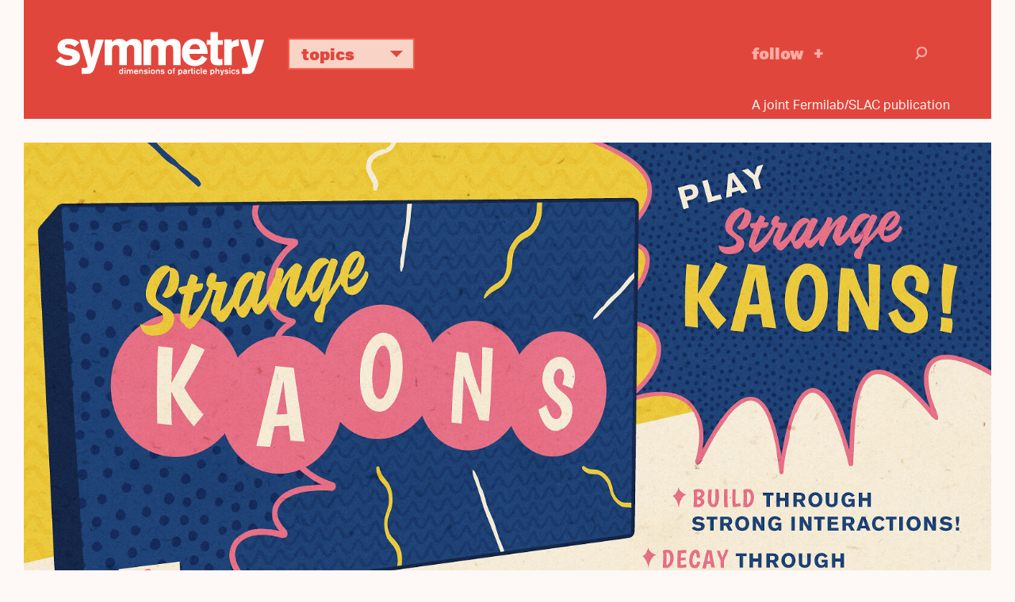

--- FILE ---
content_type: text/html; charset=UTF-8
request_url: https://www.symmetrymagazine.org/article/meet-the-kaon
body_size: 12767
content:



<!DOCTYPE html>
<html lang="en" dir="ltr" prefix="og: https://ogp.me/ns#">
  <head>
    <meta charset="utf-8">
    <meta http-equiv="X-UA-Compatible" content="IE=edge">
    <meta name="viewport" content="width=device-width, initial-scale=1.0">

	<link rel="apple-touch-icon" sizes="57x57" href="/themes/symmetry2015/images/icons/apple-touch-icon-57x57.png">
	<link rel="apple-touch-icon" sizes="60x60" href="/themes/symmetry2015/images/icons/apple-touch-icon-60x60.png">
	<link rel="apple-touch-icon" sizes="72x72" href="/themes/symmetry2015/images/icons/apple-touch-icon-72x72.png">
	<link rel="apple-touch-icon" sizes="76x76" href="/themes/symmetry2015/images/icons/apple-touch-icon-76x76.png">
	<link rel="apple-touch-icon" sizes="114x114" href="/themes/symmetry2015/images/icons/apple-touch-icon-114x114.png">
	<link rel="apple-touch-icon" sizes="120x120" href="/themes/symmetry2015/images/icons/apple-touch-icon-120x120.png">
	<link rel="apple-touch-icon" sizes="144x144" href="/themes/symmetry2015/images/icons/apple-touch-icon-144x144.png">
	<link rel="apple-touch-icon" sizes="152x152" href="/themes/symmetry2015/images/icons/apple-touch-icon-152x152.png">
	<link rel="apple-touch-icon" sizes="180x180" href="/themes/symmetry2015/images/icons/apple-touch-icon-180x180.png">
	<link rel="icon" type="image/png" href="/themes/symmetry2015/images/icons/favicon-32x32.png" sizes="32x32">
	<link rel="icon" type="image/png" href="/themes/symmetry2015/images/icons/favicon-194x194.png" sizes="194x194">
	<link rel="icon" type="image/png" href="/themes/symmetry2015/images/icons/favicon-96x96.png" sizes="96x96">
	<link rel="icon" type="image/png" href="/themes/symmetry2015/images/icons/android-chrome-192x192.png" sizes="192x192">
	<link rel="icon" type="image/png" href="/themes/symmetry2015/images/icons/favicon-16x16.png" sizes="16x16">
	<link rel="manifest" href="/themes/symmetry2015/images/icons/manifest.json">
	<link rel="mask-icon" href="/themes/symmetry2015/images/icons/safari-pinned-tab.svg">
	<link rel="shortcut icon" href="/themes/symmetry2015/images/icons/favicon.ico">
	<meta name="msapplication-TileColor" content="#da532c">
	<meta name="msapplication-TileImage" content="/themes/symmetry2015/images/icons/mstile-144x144.png">
	<meta name="msapplication-config" content="/themes/symmetry2015/images/icons/browserconfig.xml">  
  
  
    <meta charset="utf-8" />
<script async src="https://www.googletagmanager.com/gtag/js?id=UA-25740520-1"></script>
<script>window.dataLayer = window.dataLayer || [];function gtag(){dataLayer.push(arguments)};gtag("js", new Date());gtag("set", "developer_id.dMDhkMT", true);gtag("config", "UA-25740520-1", {"groups":"default","page_placeholder":"PLACEHOLDER_page_path","allow_ad_personalization_signals":false});gtag("config", "G-KGEDWRGFHS", {"groups":"default","page_placeholder":"PLACEHOLDER_page_location","allow_ad_personalization_signals":false});</script>
<meta name="description" content="Nearly 75 years after the puzzling first detection of the kaon, scientists are still looking to the particle for hints of physics beyond their current understanding." />
<link rel="canonical" href="https://www.symmetrymagazine.org/article/meet-the-kaon?language_content_entity=und" />
<link rel="shortlink" href="https://www.symmetrymagazine.org/node/54629?language_content_entity=und" />
<meta property="og:site_name" content="symmetry magazine" />
<meta property="og:type" content="Article" />
<meta property="og:url" content="https://www.symmetrymagazine.org/article/meet-the-kaon?language_content_entity=und" />
<meta property="og:title" content="Meet the kaon" />
<meta property="og:description" content="Nearly 75 years after the puzzling first detection of the kaon, scientists are still looking to the particle for hints of physics beyond their current understanding." />
<meta property="og:image" content="https://www.symmetrymagazine.org/sites/default/files/styles/2015_hero/public/images/standard/Header_Meet_the_kaons.jpg?itok=DNBzMZ_h" />
<meta property="og:image:width" content="1600" />
<meta property="og:image:height" content="900" />
<meta name="twitter:card" content="summary_large_image" />
<meta name="twitter:title" content="Meet the kaon" />
<meta name="twitter:description" content="Nearly 75 years after the puzzling first detection of the kaon, scientists are still looking to the particle for hints of physics beyond their current understanding." />
<meta name="twitter:creator" content="@symmetrymag" />
<meta name="twitter:creator:id" content="16130330" />
<meta name="twitter:image" content="https://www.symmetrymagazine.org/sites/default/files/styles/2015_hero/public/images/standard/Header_Meet_the_kaons.jpg?itok=DNBzMZ_h" />
<meta name="Generator" content="Drupal 10 (https://www.drupal.org)" />
<meta name="MobileOptimized" content="width" />
<meta name="HandheldFriendly" content="true" />
<meta name="viewport" content="width=device-width, initial-scale=1.0" />
<link rel="alternate" hreflang="und" href="https://www.symmetrymagazine.org/article/meet-the-kaon?language_content_entity=und" />

    <script src="https://kit.fontawesome.com/749f1bbb94.js" crossorigin="anonymous"></script>
    <script src="//use.typekit.net/qun4fsy.js"></script>
    <script>try{Typekit.load();}catch(e){}</script>
    <title>Meet the kaon | symmetry magazine</title>
    <link rel="stylesheet" media="all" href="/sites/default/files/css/css_xgF2kK8eXw-MLazy2ITgLgMWXbwCWEX3ylB2DlfXO_k.css?delta=0&amp;language=en&amp;theme=symmetry2015&amp;include=eJxFyFsKgCAQQNENiVNBCxp1yMIXM1q5-6KIfi6XYwOKdEjZkbKZCRy3gkHjhqcqyLgwFi8f_6JbKs2EVTw5JT1GqtynYZzBoNAtUim-v690CDzVMbsW6AKMUi1F" />
<link rel="stylesheet" media="all" href="/sites/default/files/css/css_0KTtDadX1luJWjNieSkxJO5JptJDEvGdFi80YbfuzU8.css?delta=1&amp;language=en&amp;theme=symmetry2015&amp;include=eJxFyFsKgCAQQNENiVNBCxp1yMIXM1q5-6KIfi6XYwOKdEjZkbKZCRy3gkHjhqcqyLgwFi8f_6JbKs2EVTw5JT1GqtynYZzBoNAtUim-v690CDzVMbsW6AKMUi1F" />
<link rel="stylesheet" media="print" href="/sites/default/files/css/css_H4NPUsOq1gYj-M4khMQ7K3jGWO0-0edwooGx2H9EAVA.css?delta=2&amp;language=en&amp;theme=symmetry2015&amp;include=eJxFyFsKgCAQQNENiVNBCxp1yMIXM1q5-6KIfi6XYwOKdEjZkbKZCRy3gkHjhqcqyLgwFi8f_6JbKs2EVTw5JT1GqtynYZzBoNAtUim-v690CDzVMbsW6AKMUi1F" />

    
    <!-- HTML5 shim and Respond.js for IE8 support of HTML5 elements and media queries -->
    <!--[if lt IE 9]>
      <script src="https://oss.maxcdn.com/html5shiv/3.7.2/html5shiv.min.js"></script>
      <script src="https://oss.maxcdn.com/respond/1.4.2/respond.min.js"></script>
    <![endif]-->
  </head>
  <body class="path-article-meet-the-kaon category--feature page--node-54629 path-node page-node-type-article">
        <a href="#main-content" class="visually-hidden focusable">
      Skip to main content
    </a>
    <div class="print-logo"><img src="/themes/symmetry2015/images/logo-full-black.svg" alt="symmetry | dimensions of particle physics"></div>
    
      <div class="dialog-off-canvas-main-canvas" data-off-canvas-main-canvas>
    

<header class="header sticky">
    <div class="container">
		<div class="header-content">		      
			<div class="logo">
				<a href="/">
					<img class="logo-only" alt="symmetry" src="/themes/symmetry2015/images/logo.svg">
					<img class="logo-full" alt="symmetry | dimensions of particle physics" src="/themes/symmetry2015/images/logo-full.svg">
				</a>
			</div>			      
			<div class="topics">
				<ul class="topics-nav">
					<li class="dropdown"><a aria-expanded="false" aria-haspopup="true" class="btn dropdown-toggle" data-toggle="dropdown" href="#" role="button">Topics <i class="icon-svg_arrowDWN"></i></a>
					<ul class="dropdown-menu">
						<li><a href="/archive?topic=3364">Higgs boson</a></li>
						<li><a href="/archive?topic=3366">Neutrinos</a></li>
						<li><a href="/archive?topic=3362">Dark matter</a></li>
						<li><a href="/archive?topic=3361">Dark energy</a></li>
						<li><a href="/archive?topic=3367">New physics</a></li>
						<li><a href="/archive?topic=3379">Applications</a></li>
						<li><a href="/archive">Full archive</a></li>
					</ul>
					</li>
				</ul>
			</div>			
			<div class="follow">
				<a href="/subscribe" onclick="_gaq.push([\'_trackEvent\', \'Engagement\', \'Click\', \'Header -  Follow\']);">Follow</a>
			</div>			
			<div class="search-group">
				<div class="search-toggle"><i class="icon-svg_search"></i></div>
			    <div class="search-overlay">
			        <form action="/archive" class="form-search" method="get">
			            <div class="container-inline">
			                <div class="input-append">
			                	<input class="search-query span2 form-text" name="s" placeholder="Search" title="Enter the terms you wish to search for." type="text">
			                	<button class="btn" type="submit"><i class="icon-svg_search"></i><span class="element-invisible">Search</span></button>
			                </div>
			            </div>
			        </form>
			    </div>
			</div>	  
		</div>
        <div class="tagline-wrapper">
			<div class="tagline">A joint Fermilab/SLAC publication</div>
		</div>
    </div>
</header>


  <div class="region region-messages">
    <div data-drupal-messages-fallback class="hidden"></div>

  </div>


<a id="main-content" tabindex="-1"></a>
<section id="content" class="article-header container-fluid">
    <div class="article-header-content">
    	        	<div class="hero">  <div class="region region-hero">
    <div id="block-leadimagenode">
  
    
      
  <div class="field field--name-field-lead-image-node field--type-entity-reference field--label-hidden field__items">
        <div class="field__item">

  <img loading="lazy" src="/sites/default/files/styles/2015_hero/public/images/standard/Header_Meet_the_kaons.jpg?itok=DNBzMZ_h" width="1600" height="900" alt="Illustration of &quot;Strange Kaons&quot; pretend board game" />





	<div class="image-credit">Illustration by Sandbox Studio, Chicago with Steve Shanabruch</div>

</div>
  </div>
  </div>

  </div>
</div>
                <div class="article-title">  <div class="region region-title">
    <div id="block-symmetry2015-page-title">
  
    
      
  <h1><span>Meet the kaon</span>
</h1>


  </div>

  </div>
</div>
        <div class="article-deck">  <div class="region region-deck">
    <div class="views-element-container" id="block-views-block-deck-block">
  
    
      <div><div class="view view-deck view-id-deck view-display-id-block js-view-dom-id-e90304739925395f3d289962752855cd47fe78e5e08608461715268caed02cad">
  
    
      
      <div class="view-content">
          <div><div class="teaser-date"><time datetime="2020-11-10T09:44:48-06:00">11/10/20</time>
</div><div class="byline">By Nathan Collins</div><p>Nearly 75 years after the&nbsp;puzzling first detection of the kaon, scientists are still looking to the particle&nbsp;for hints of physics beyond their current understanding.</p>
</div>

    </div>
  
          </div>
</div>

  </div>

  </div>
</div>
    </div>
</section>
<div class="divider"></div>

<article class="article feature container">
    <div class="article-content">  <div class="region region-content">
    <div class="language-switcher-language-content-entity" id="block-languageswitchercontent" role="navigation">
  
    
      
  </div>
<div id="block-symmetry2015-content">
  
    
      
<article class="node node--type-article node--view-mode-full">

  
    

  
  <div class="node__content">
    

    <div class="paragraph sym-body-element">
          <p>All Clifford Charles Butler and George Rochester knew for sure was that they&rsquo;d discovered something new. Photographs from their cloud-chamber experiments at the University of Manchester revealed the tracks of two particles that behaved unlike anything they&rsquo;d seen before.&nbsp;</p>

<p>When the two physicists <a href="https://www.nature.com/articles/160855a0" target="_blank">published</a> their results in 1947 in the journal <em>Nature</em>, they could have had only the dimmest notion that their discovery would in time upend the world&rsquo;s understanding of elementary particle physics.</p>

<p>Observations of kaons, as the particles came to be known, and other similar particles led physicists on a path toward the discoveries of new quantum properties of matter, new particles&mdash;including quarks&mdash;and the downfall of a once-sacrosanct construct called CP symmetry, an exact relationship between the laws of physics for matter and those for antimatter. Today, high-precision experiments with kaons are helping researchers probe the limits of the same Standard Model the particles helped usher in.&nbsp;</p>

<p>But back in Butler and Rochester&rsquo;s day, physicists were mostly left scratching their heads, says Helen Quinn, an emerita professor of physics and astrophysics at the US Department of Energy&rsquo;s SLAC National Accelerator Laboratory.</p>

<p>&ldquo;Kaons didn&rsquo;t fit any picture&rdquo; physicists had at the time, she says. In fact, when physicists realized they needed a new quantum property to describe the particles, it &ldquo;was called &lsquo;strangeness,&rsquo; because the particles had always seemed a bit strange.&rdquo;</p>

      </div>

    <div class="paragraph sym-image-single">
          
    <div class="inset inset-one field__items">
        <div class="inset-item field__item">

  <img loading="lazy" src="/sites/default/files/styles/2015_inset_one/public/images/standard/Inline1_Meet_the_kaons.jpg?itok=kTPCa-0x" width="1140" height="641" alt="&quot;Weak Interaction: lose a turn&quot;" />





	<div class="image-credit">Illustration by Sandbox Studio, Chicago with Steve Shanabruch</div>

</div>
    </div>
      </div>

    <div class="paragraph sym-body-element">
          <h3>The particle zoo expands</h3>

<p>By the start of the 1940s, it seemed like physicists were getting a handle on the fundamental particles and their interactions. They knew about electrons, protons and neutrons, as well as neutrinos and even positrons, the &ldquo;antiparticles&rdquo; of electrons Paul Dirac had predicted in the 1920s. They understood that there were forces beyond gravity and electromagnetism, the strong and weak nuclear forces, and were working to better understand them.</p>

<p>But puzzles emerged as unexpected new particles appeared. Physicists discovered muons in cosmic rays using a cloud chamber experiment in 1936. (The name &ldquo;cloud chamber&rdquo; comes from the fact that electrically charged particles travelling through water vapor form tiny trails of clouds in their wake.) They found pions by similar means in 1947.</p>

<p>That same year, Butler and Rochester announced they&rsquo;d found particles they called V<sup>+</sup> and V<sup>0</sup>. From a set of &ldquo;unusual fork[s]&rdquo; in their data, they inferred the existence of two fairly massive particles, one positively charged and the other neutral, that had broken apart into other particles.</p>

<p>The particles had a number of curious features. For one thing, they were heavy&mdash;around five times the mass of a muon&mdash;which led to another puzzle. Ordinarily, heavier particles have shorter lifetimes, meaning that they stick around for less time before decaying into other, lighter particles. But as experiments continued, researchers discovered that despite their heft, the particles had relatively long lifetimes.&nbsp;</p>

<p>Another odd feature: The particles were easy to make, but physicists never seemed to be able to produce just one of them at a time. Smash a pion and a proton together, for example, and you could create the new particles, but only in pairs. At the same time, they could decay independently of each other.</p>

<h3>A strange new world</h3>

<p>In the 1950s, Murray Gell-Mann, Kazuo Nishijima, Abraham Pais and others devised a way to explain some of the curious behaviors kaons and other newly discovered particles exhibited. The idea was that these particles had a property called &ldquo;strangeness.&rdquo; Today, physicists understand strangeness as a fundamental, quantum number associated with a particle. Some particles have strangeness equal to zero, but other particles could have strangeness equal to +1, -1, or in principle any other integer.&nbsp;</p>

<p>Importantly, strangeness has to remain constant when particles are produced through strong nuclear forces, but not when they decay&nbsp;through weak nuclear forces.</p>

<p>In the example above, in which a pion and a proton collide, both of those particles have strangeness equal to 0. What&rsquo;s more, that interaction is governed by the strong force, so the strangeness of the resulting particles has to add up to zero as well. For instance, the products could include a neutral kaon, which has strangeness 1, and a lambda particle, which has strangeness -1, which cancels out the strangeness of the kaon.</p>

<p>That explained why strange particles always appeared in pairs&mdash;one particle&rsquo;s strangeness has to be canceled out by another&rsquo;s. The fact that they&rsquo;re built through strong interactions but decay through weak interactions, which tend to take longer to play out, explained the relatively long decay times.</p>

<p>These observations led to several more fundamental insights, says Jonathan Rosner, a theoretical physicist at the University of Chicago. As Gell-Mann and colleagues developed their theory, they saw they could organize groups of particles into bunches related by strangeness and electric charge, a scheme known today as The Eightfold Way. Efforts to explain this organization led to the prediction of an underlying set of particles: quarks.</p>

<h3>The long and short of it</h3>

<p>Another important feature of the strangeness theory: When scientists found that strange kaons could decay into, for example, ordinary pions, they surmised that the weak nuclear interaction, unlike the strong nuclear interaction, did not need to keep strangeness constant. This observation set in motion a series of theoretical and experimental developments that physicists are still grappling with today.</p>

<p>Building on theories that suggested the neutral kaon ought to have an antiparticle with opposite strangeness to the standard neutral kaon, Gell-Mann and Pais reasoned that the neutral kaon could, through complex processes involving weak interactions, transform into its own antiparticle.&nbsp;</p>

<p>The scheme has a significant consequence: It implies that there are two new particles&mdash;actually different combinations of the neutral kaon and its antiparticle&mdash;with different lifetimes. K-long, as it&rsquo;s now called, lasts on average about 50 billionths of a second, while K-short lasts just under one-tenth of a billionth of a second before breaking apart. The prediction of these particles was among Gell-Mann&rsquo;s favorite results, Rosner says, because of how easily they emerged out of basic quantum physics.&nbsp;</p>

<h3>A symmetry of nature, dethroned</h3>

<p>One of the important things about K-long and K-short, at least in Gell-Mann and Pais&rsquo;s theory, was that they obeyed something called CP symmetry. Roughly, CP symmetry says that if one were to switch every particle with its antiparticle and flip space around into a sort of mirror-image universe, the laws of physics would remain the same. CP symmetry holds in all classical physics, and it was CP&rsquo;s quantum variant that motivated Gell-Mann and Pais. (Technically, Gell-Mann and Pais were originally motivated by C symmetry alone, but they had to update their theory once experiments determined that weak interactions violated both charge conjugation and parity symmetry&mdash;but in such a way that CP itself seemed to remain a good symmetry.)&nbsp;</p>

<p>Ironically, a result motivated by CP symmetry led to its downfall: In 1964, James Cronin, Val Fitch and collaborators working at Brookhaven National Laboratory discovered that the K-long could&mdash;very rarely&mdash;break up into two pions, a reaction that violates CP symmetry. Kaon decays did violate CP symmetry after all.</p>

      </div>

    <div class="paragraph sym-image-single">
          
    <div class="inset inset-one field__items">
        <div class="inset-item field__item">

  <img loading="lazy" src="/sites/default/files/styles/2015_inset_one/public/images/standard/Inline2_Meet_the_kaons.jpg?itok=yA-qgNpk" width="1140" height="641" alt="&quot;Congrats! You violated CP symmetry.&quot;" />





	<div class="image-credit">Illustration by Sandbox Studio, Chicago with Steve Shanabruch</div>

</div>
    </div>
      </div>

    <div class="paragraph sym-body-element">
          <h3>The cosmic gift that keeps on giving</h3>

<p>By the early 1970s, Quinn says, physicists developing the Standard Model needed a way to incorporate CP violation. In 1973 Makoto Kobayashi and Toshihide Maskawa, building on work by Nicola Cabibbo, proposed the solution: The Standard Model needed an extra pair of quarks beyond what they had already theorized. They also predicted that certain quarks could decay through weak interactions into other quarks in ways that violate CP symmetry. Throughout the 1980s and &rsquo;90s, kaon experiments such as KTeV at Fermilab and NA48 at CERN&mdash;along with B-meson experiments such as BaBar at SLAC and Belle at KEK&mdash;probed how such interactions led to CP violation.&nbsp;</p>

<p>Over the years, theorists had also made ever more precise predictions about the various ways kaons could break apart. So precise are these predictions, says Yau Wah, a physicist at the University of Chicago, that searching for rare kaon decays&nbsp;remains among the best ways to test the Standard Model.&nbsp;</p>

<p>&ldquo;The merit of [these tests] is because the Standard Model is too successful,&rdquo; says Wah, who works on the K0TO experiment, a Japanese project to search for neutral kaons decaying into a pion, neutrino and antineutrino.&nbsp;</p>

<p>In the next five years, Wah says, K0TO will likely be in a position to say whether the Standard Model&rsquo;s tight predictions related to that decay are correct. If not, it could indicate new sources of CP violation beyond the Standard Model.</p>

<p>Such studies are also a good way to probe physics at extremely high energy scales, since any deviations from current predictions would require new particles with enormous masses&mdash;perhaps a million times that of the proton, says Cristina Lazzeroni, a physicist at CERN&rsquo;s NA62 experiment, which focuses on rare decays of charged kaons.&nbsp;</p>

<p>Lazzeroni says NA62 has already found some evidence of positively charged kaons decaying into positively charged pions and two neutrinos, and that in the next five years they plan to probe Standard Model physics to a level of accuracy that will allow them to see whether there is new physics to be found. What started in a simple cloud chamber three-quarters of a century ago is continuing in some of the most precise experiments ever done, and kaons are likely to keep on giving for years to come.</p>

      </div>


  </div>

</article>

  </div>

  </div>
</div>
        	<div class="article-actions">  <div class="region region-actions">
    <div id="block-articleactions">
  
    
      
  <div class="field field--name-body field--type-text-with-summary field--label-hidden field__items">
        <div class="field__item"><div class="subscribe"><a href="/subscribe" onclick="_gaq.push(['_trackEvent', 'Engagement', 'Click', 'Follow - Article']);">Follow</a></div>

<div class="share">
<ul class="social-links">
	<li class="print-link"><a class="icon-print" href="javascript:if(window.print)window.print()" onclick="_gaq.push(['_trackEvent', 'Social', 'Share', 'Print']);">Print</a></li>
	<li><a class="icon-facebook" href="https://www.facebook.com/sharer.php" onclick="_gaq.push(['_trackEvent', 'Social', 'Share', 'Facebook']);" target="_blank"><i class="fa-brands fa-facebook"></i> Facebook</a></li>
	<li><a class="bluesky-share" href="https://bsky.app/intent/compose" onclick=" _gaq.push(['_trackEvent', 'Social', 'Share', 'Bluesky']);" target="_blank"><i class="fa-brands fa-bluesky"></i> Bluesky</a></li>
	<li><a class="linkedin-share" href="https://www.linkedin.com/sharing/share-offsite" onclick="_gaq.push(['_trackEvent', 'Social', 'Share', LinkedIn']);" target="_blank"><i class="fa-brands fa-linkedin"></i> LinkedIn</a></li>
	<li><a href="//www.reddit.com/submit" onclick="window.location = '//www.reddit.com/submit?url=' + encodeURIComponent(window.location); return false; _gaq.push(['_trackEvent', 'Social', 'Share', 'Reddit']);" target="_blank"><i class="fa-brands fa-reddit"></i> Reddit</a></li>

</ul>
</div>

<div class="print-tooltip" style="display: none;">Use your browser’s print dialog box to create a pdf.</div>



</div>
  </div>
  </div>

  </div>
</div>
    </article>

<section class="popular">
    <div class="container-fluid">  <div class="region region-popular">
    <div class="views-element-container" id="block-views-block-collections-pane">
  
    
      <div><div class="view view-collections view-id-collections view-display-id-pane js-view-dom-id-33414142a65ef9da8e27654e47ec7a8664d9a485b34c9ed6056b2c7460388af0">
  
    
      
      <div class="view-content">
          <div class="views-row">
<article class="node node--type-collection node--view-mode-teaser">

  <h2><a href="/collection/top-articles-of-2020?language_content_entity=und" rel="bookmark"><span>Top articles of 2020</span>
</a></h2>
  
  <h3 class="field field--name-field-collection-subhead field--type-string field--label-hidden field__items">Catch up on our 10 most popular articles of the year.
  </h3>
  <div class="field field--name-field-collection-articles field--type-entity-reference field--label-hidden field__items">
<article class="node node--type-article node--view-mode-teaser">

    	<div class="teaser-image"><a href="/article/lhc-creates-matter-from-light?language_content_entity=und" rel="bookmark">

<div class="media media--type-image media--view-mode-teaser">
  
        <img loading="lazy" src="/sites/default/files/styles/2015_teaser/public/images/standard/FINAL_lightMatter.jpg?itok=UdwjOeyM" width="736" height="414" alt="Sculptor chips away at a beam of light" />



  </div>




</a></div>
    
  <div class="teaser-date">08/24/20</div>
  <h4 class="teaser-headline">
      <a href="/article/lhc-creates-matter-from-light?language_content_entity=und" rel="bookmark"><span>LHC creates matter from light</span>
</a>
  </h4> 
  <p>Scientists on an experiment at the Large Hadron Collider see massive W particles emerging from collisions with electromagnetic fields. How can this happen?</p>


</article>

<article class="node node--type-article node--view-mode-teaser">

    	<div class="teaser-image"><a href="/article/how-do-neutrinos-get-their-mass?language_content_entity=und" rel="bookmark">

<div class="media media--type-image media--view-mode-teaser">
  
        <img loading="lazy" src="/sites/default/files/styles/2015_teaser/public/images/standard/Header_How_do_neutrinos_get_their_mass.jpg?itok=3ih7_D_f" width="736" height="414" alt="Illustration of a neutrino on a scale" />



  </div>




</a></div>
    
  <div class="teaser-date">06/09/20</div>
  <h4 class="teaser-headline">
      <a href="/article/how-do-neutrinos-get-their-mass?language_content_entity=und" rel="bookmark"><span>How do neutrinos get their mass?</span>
</a>
  </h4> 
  <p>Neutrinos don&rsquo;t seem to get their mass in the same way as other particles in the Standard Model.</p>


</article>

<article class="node node--type-article node--view-mode-teaser">

    	<div class="teaser-image"><a href="/article/physics-at-tiniest-scale-could-explain-impossible-black-holes?language_content_entity=und" rel="bookmark">

<div class="media media--type-image media--view-mode-teaser">
  
        <img loading="lazy" src="/sites/default/files/styles/2015_teaser/public/images/standard/Header_Black_holes.jpg?itok=XdSMDw7h" width="736" height="414" alt="Illustration of a woman looking through binoculars with black holes as lenses" />



  </div>




</a></div>
    
  <div class="teaser-date">12/15/20</div>
  <h4 class="teaser-headline">
      <a href="/article/physics-at-tiniest-scale-could-explain-impossible-black-holes?language_content_entity=und" rel="bookmark"><span>Physics at tiniest scale could explain ‘impossible’ black holes</span>
</a>
  </h4> 
  <p>Until recently, scientists had never detected black holes in the &ldquo;mass gap&rdquo;&mdash;now, particle physicists are exploring ideas beyond the Standard Model that could explain them.</p>


</article>

<article class="node node--type-article node--view-mode-teaser">

    	<div class="teaser-image"><a href="/article/meet-the-kaon?language_content_entity=und" rel="bookmark">

<div class="media media--type-image media--view-mode-teaser">
  
        <img loading="lazy" src="/sites/default/files/styles/2015_teaser/public/images/standard/Header_Meet_the_kaons.jpg?itok=7ZtLKa43" width="736" height="414" alt="Illustration of &quot;Strange Kaons&quot; pretend board game" />



  </div>




</a></div>
    
  <div class="teaser-date">11/10/20</div>
  <h4 class="teaser-headline">
      <a href="/article/meet-the-kaon?language_content_entity=und" rel="bookmark"><span>Meet the kaon</span>
</a>
  </h4> 
  <p>Nearly 75 years after the&nbsp;puzzling first detection of the kaon, scientists are still looking to the particle&nbsp;for hints of physics beyond their current understanding.</p>


</article>

<article class="node node--type-article node--view-mode-teaser">

    	<div class="teaser-image"><a href="/article/a-new-view-of-the-higgs-boson?language_content_entity=und" rel="bookmark">

<div class="media media--type-image media--view-mode-teaser">
  
        <img loading="lazy" src="/sites/default/files/styles/2015_teaser/public/images/standard/Header_Mu_mu.png?itok=FVvflGPW" width="736" height="414" alt="Event display" />



  </div>




</a></div>
    
  <div class="teaser-date">08/13/20</div>
  <h4 class="teaser-headline">
      <a href="/article/a-new-view-of-the-higgs-boson?language_content_entity=und" rel="bookmark"><span>A new view of the Higgs boson</span>
</a>
  </h4> 
  <p>Scientists know the Higgs boson interacts with extremely massive particles. Now, they&rsquo;re starting to study how it interacts with lighter particles as well.</p>


</article>

<article class="node node--type-article node--view-mode-teaser">

    	<div class="teaser-image"><a href="/article/how-big-can-a-fundamental-particle-be?language_content_entity=und" rel="bookmark">

<div class="media media--type-image media--view-mode-teaser">
  
        <img loading="lazy" src="/sites/default/files/styles/2015_teaser/public/images/standard/Header_Fundamental_particle_size.jpg?itok=QZlE1X5H" width="736" height="414" alt="Illustration of person looking behind doors labeled with scientific concepts" />



  </div>




</a></div>
    
  <div class="teaser-date">09/29/20</div>
  <h4 class="teaser-headline">
      <a href="/article/how-big-can-a-fundamental-particle-be?language_content_entity=und" rel="bookmark"><span>How big can a fundamental particle be?</span>
</a>
  </h4> 
  <p>Extremely massive fundamental particles could exist, but they would seriously mess with our understanding of quantum mechanics.</p>


</article>

  </div>
  
  <div class="field field-name-node-link field-type-ds field-label-hidden">
    <div class="field-items">
          <div class="field-item even"><a href="/collection/top-articles-of-2020?language_content_entity=und" class="collection-link">view full collection</a></div>
      </div>
  </div>

</article>
</div>

    </div>
  
          </div>
</div>

  </div>
<div class="views-element-container" id="block-views-block-home-page-popular">
  
      <h2>popular on symmetry</h2>
    
      <div><div class="view view-home-page view-id-home_page view-display-id-popular js-view-dom-id-29033c9eff7a8605072360882214f1b57e2332b71098fc6213e05cebc0d6be94">
  
    
      
      <div class="view-content">
          <div class="teaser views-row">
<article class="node node--type-article node--view-mode-teaser">

    	<div class="teaser-image"><a href="/article/the-deconstructed-standard-model-equation?language_content_entity=und" rel="bookmark">

<div class="media media--type-image media--view-mode-teaser">
  
        <img loading="lazy" src="/sites/default/files/styles/2015_teaser/public/2023-04/2016_0620_symmetry_coffeemug_7471.jpg?itok=_tFlsgGE" width="736" height="414" alt="Coffee mug with equations on it" />



  </div>




</a></div>
    
  <div class="teaser-date">07/28/16</div>
  <h4 class="teaser-headline">
      <a href="/article/the-deconstructed-standard-model-equation?language_content_entity=und" rel="bookmark"><span>The deconstructed Standard Model equation</span>
</a>
  </h4> 
  <p>The Standard Model is far more than elementary particles arranged in a table.</p>


</article>
</div>
    <div class="teaser views-row">
<article class="node node--type-article node--view-mode-teaser">

    	<div class="teaser-image"><a href="/article/six-weighty-facts-about-gravity?language_content_entity=und" rel="bookmark">

<div class="media media--type-image media--view-mode-teaser">
  
        <img loading="lazy" src="/sites/default/files/styles/2015_teaser/public/images/standard/FINAL_Header_031016.jpg?itok=Z8Kg2xBU" width="736" height="414" alt="Illustration of the solar system" />



  </div>




</a></div>
    
  <div class="teaser-date">04/05/16</div>
  <h4 class="teaser-headline">
      <a href="/article/six-weighty-facts-about-gravity?language_content_entity=und" rel="bookmark"><span>Six weighty facts about gravity</span>
</a>
  </h4> 
  <p>Perplexed by gravity? Don&rsquo;t let it get you down.</p>


</article>
</div>
    <div class="teaser views-row">
<article class="node node--type-article node--view-mode-teaser">

    	<div class="teaser-image"><a href="/article/five-facts-about-the-big-bang?language_content_entity=und" rel="bookmark">

<div class="media media--type-image media--view-mode-teaser">
  
        <img loading="lazy" src="/sites/default/files/styles/2015_teaser/public/images/standard/bb1.gif?itok=3xL2GYh_" width="736" height="414" alt="Galaxy with question marks hanging from sky with kids grabbing at them " />



  </div>




</a></div>
    
  <div class="teaser-date">08/23/16</div>
  <h4 class="teaser-headline">
      <a href="/article/five-facts-about-the-big-bang?language_content_entity=und" rel="bookmark"><span>Five facts about the Big Bang</span>
</a>
  </h4> 
  <p>It&rsquo;s the cornerstone of cosmology, but what is it all about?</p>


</article>
</div>
    <div class="teaser views-row">
<article class="node node--type-article node--promoted node--view-mode-teaser">

    	<div class="teaser-image default"><a href="/2009/07/23/antimatter-from-bananas?language_content_entity=und" rel="bookmark"><img src="/themes/symmetry2015/images/emptyImage.png"></a></div>
    
  <div class="teaser-date">07/23/09</div>
  <h4 class="teaser-headline">
      <a href="/2009/07/23/antimatter-from-bananas?language_content_entity=und" rel="bookmark"><span>Antimatter from bananas</span>
</a>
  </h4> 
  <p>The average banana produces a particle of antimatter&nbsp;roughly once every 75 minutes.</p>


</article>
</div>

    </div>
  
          </div>
</div>

  </div>

  </div>
</div>
</section>


<footer class="footer">
    <div class="container-fluid">
        <div class="footer-content">
            <div class="logo">
            	<a href="/"><img alt="symmetry | dimensions of particle physics" src="/themes/symmetry2015/images/logo-full.svg"></a>
            </div>
			<div class="links">
				<div class="h2">An online magazine about particle physics.</div>			
				<ul class="footer-nav">
					<li><a href="/subscribe" onclick="_gaq.push([\'_trackEvent\', \'Engagement\', \'Click\', \'Footer Subscribe\']);">Subscribe</a></li>
					<li><a href="/contact-us">Contact</a></li>
					<li><a href="/about">About</a></li>
					<li><a href="/archive">Archive</a></li>
				</ul>
			</div>
        </div>
        <div class="footer-info">
		    <div class="copyright">
				<div class="copyright-info">Copyright 2025&nbsp;Symmetry Magazine</div>
				<div class="joint-publication">A joint Fermilab/SLAC publication</div>
				<div class="copyright-info">Symmetry receives funding through the US Department of Energy.</div>
				<div class="terms-of-use"><a href="/node/48371">Terms of Use</a></div>
			</div>  
		    <div class="doe-logo">
		    	<a href="/"><img alt="U.S. Department of Energy | Office of Science" src="/themes/symmetry2015/images/DOE.svg"></a>
		    </div>
        </div>
    </div>
</footer>


  </div>

    
    <script type="application/json" data-drupal-selector="drupal-settings-json">{"path":{"baseUrl":"\/","pathPrefix":"","currentPath":"node\/54629","currentPathIsAdmin":false,"isFront":false,"currentLanguage":"en"},"pluralDelimiter":"\u0003","suppressDeprecationErrors":true,"ajaxPageState":{"libraries":"eJxdzOsKwjAUA-AXKq0KPo9k62GrnF5oWrVv75jC0D8hfITMCnK4lL2YJedF5YYEHS3MdP9gCiqWirLS-doL1B5ieyp90sBVvGFDC9xPvsNDDEeM0uq4nM5XN4GyCZvET38EedLtaXHH6wdi9l3lDVsARro","theme":"symmetry2015","theme_token":null},"ajaxTrustedUrl":[],"google_analytics":{"account":"UA-25740520-1","trackOutbound":true,"trackMailto":true,"trackTel":true,"trackDownload":true,"trackDownloadExtensions":"7z|aac|arc|arj|asf|asx|avi|bin|csv|doc(x|m)?|dot(x|m)?|exe|flv|gif|gz|gzip|hqx|jar|jpe?g|js|mp(2|3|4|e?g)|mov(ie)?|msi|msp|pdf|phps|png|ppt(x|m)?|pot(x|m)?|pps(x|m)?|ppam|sld(x|m)?|thmx|qtm?|ra(m|r)?|sea|sit|tar|tgz|torrent|txt|wav|wma|wmv|wpd|xls(x|m|b)?|xlt(x|m)|xlam|xml|z|zip","trackColorbox":true},"views":{"ajax_path":"\/views\/ajax","ajaxViews":{"views_dom_id:29033c9eff7a8605072360882214f1b57e2332b71098fc6213e05cebc0d6be94":{"view_name":"home_page","view_display_id":"popular","view_args":"","view_path":"\/node\/411","view_base_path":null,"view_dom_id":"29033c9eff7a8605072360882214f1b57e2332b71098fc6213e05cebc0d6be94","pager_element":0}}},"statistics":{"data":{"nid":"54629"},"url":"\/modules\/contrib\/statistics\/statistics.php"},"mediaelement":{"attachSitewide":0},"user":{"uid":0,"permissionsHash":"ce85187585385bd9d0e13831184e53f2f40949b7c31bf062303cccc67505e20a"}}</script>
<script src="/sites/default/files/js/js_E41knS5zCnIfKum_iKOIOXVxSAlrkQ8w1sfxJjWFPb8.js?scope=footer&amp;delta=0&amp;language=en&amp;theme=symmetry2015&amp;include=eJxLz89Pz0mNT8xLzKksyUwu1k9HE9ApLkksySwGy6UUlRYk5ughRHSKK3NzU0uKKo0MDE31kxKLU3XKMlPLi_XBpF5iVmIFAGg6JfA"></script>

  </body>
</html>
